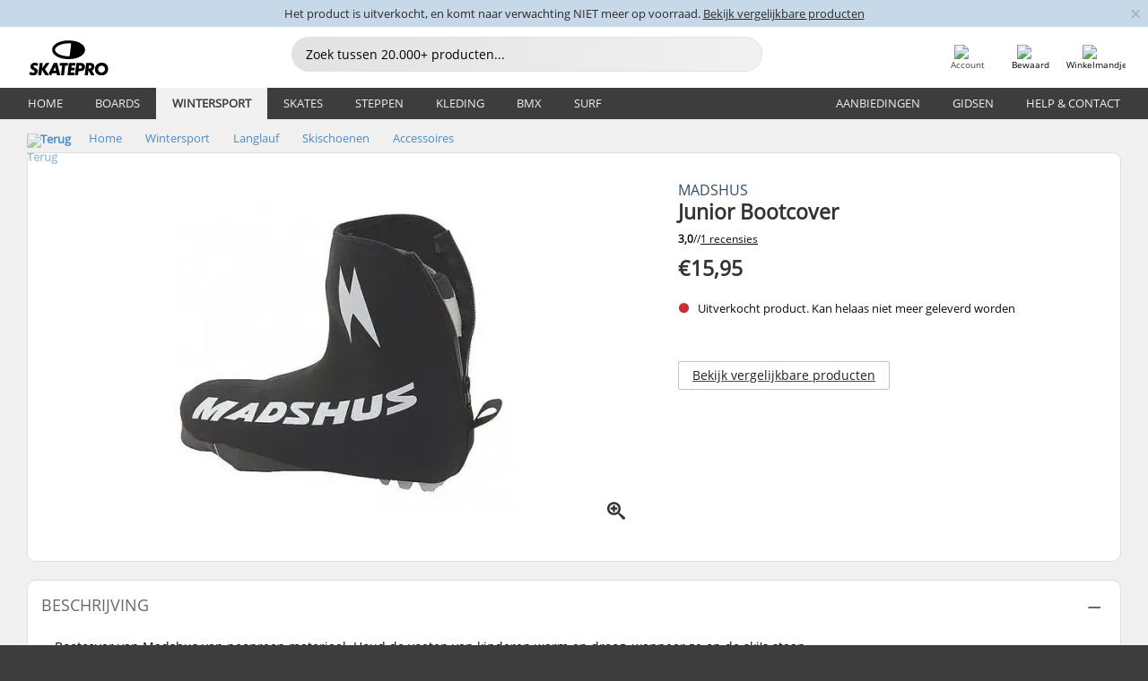

--- FILE ---
content_type: text/javascript
request_url: https://cdn.skatepro.com/js/product_info.min-1769175305.js
body_size: 4545
content:
let product_data={};function create_slick(obj,arrows){obj.on("init",function(event,slick){if($(window).width()>40.063*16){var height=0;$("#specs_row>div.column>div").each(function(){if($(this).height()>height){height=$(this).height()}});$("#specs_row>div.column").each(function(){$(this).css("min-height",height+"px")})}}).slick({lazyLoad:"progressive",slidesToShow:6,slidesToScroll:6,infinite:true,appendArrows:arrows,prevArrow:'<div class="vcenter angle_left small pointer"><svg style="width: 1em; margin-top: -3px;" version="1.1" xmlns="http://www.w3.org/2000/svg" width="32" height="32" viewBox="0 0 32 32"><path d="M23 25.813c0.563 0.563 0.563 1.125 0 1.563-0.5 0.563-1.063 0.563-1.5 0 0 0-12.563-12.625-12.563-12.625-0.5-0.5-0.5-1 0-1.563 0 0 12.563-12.625 12.563-12.625 0.438-0.563 1-0.563 1.5 0 0.563 0.438 0.563 1 0 1.563 0 0-11.438 11.875-11.438 11.875s11.438 11.813 11.438 11.813"></path></svg></div>',nextArrow:'<div class="vcenter angle_right small pointer"><svg style="width: 1em; margin-top: -3px;" version="1.1" xmlns="http://www.w3.org/2000/svg" width="32" height="32" viewBox="0 0 32 32"><path d="M9 25.813c0 0 11.438-11.813 11.438-11.813s-11.438-11.875-11.438-11.875c-0.563-0.563-0.563-1.125 0-1.563 0.5-0.563 1.063-0.563 1.5 0 0 0 12.563 12.625 12.563 12.625 0.5 0.563 0.5 1.063 0 1.563 0 0-12.563 12.625-12.563 12.625-0.438 0.563-1 0.563-1.5 0-0.563-0.438-0.563-1 0-1.563"></path></svg></div>',responsive:[{breakpoint:78.125*16,settings:{slidesToShow:4,slidesToScroll:4}},{breakpoint:58*16,settings:{slidesToShow:2,slidesToScroll:2}}]})}function show_compatible_overlay(product_id,products){$.ajax({url:"catalog/ajax/product_info.php?action=show_compatible_products",data:{product_id:product_id,product_ids:products},cache:false,success:function(html){if(html!=""){$("#popup_reveal_content").html(html);$("#popup_reveal").foundation("open");$("#popup_reveal").foundation();lazyload(true)}}})}function show_sizing_guide(size_link){if($("#add_to_cart_button").attr("data-overlay")=="show"){$("#add_to_cart_button").attr("data-overlay","no show")}let variant_selector_sizing_guide=$("#variant_selector_sizing_guide");if(variant_selector_sizing_guide.hasClass("content_loaded")){$("#variant_selector_show_sizing_guide_button").hide();variant_selector_sizing_guide.show()}else{$.ajax({url:size_link+"&type=variants",type:"GET",success:function(data){variant_selector_sizing_guide.addClass("content_loaded");variant_selector_sizing_guide.html(data);$("#variant_selector_show_sizing_guide_button").hide();variant_selector_sizing_guide.show();lazyload(true)}})}}let last_freebie_stock_code="";async function get_freebies(product_id,stock_code){let freebie_services_container=document.querySelector(".pi_"+product_id+" .freebie_services_div");if(freebie_services_container!==undefined){if(stock_code!==last_freebie_stock_code){last_freebie_stock_code=stock_code;let cpath=document.querySelector("input[name=product_path]").value;let preview_mode=document.querySelector("input[name=preview_mode]").value;let splittest_xsell=php2js.splittest["xsell"];if(splittest_xsell==="under_button_v3"){await get_freebies_dropdown(product_id,stock_code,cpath,preview_mode)}else{await get_freebies_original(product_id,stock_code,cpath,preview_mode)}lightboxLinks();lazyload(true);campaign_input_set()}}}async function get_freebies_original(product_id,stock_code,cpath,preview_mode){let response=await fetch("catalog/ajax/product_info.php?action=get_freebies_original&product_path="+cpath+"&product_id="+product_id+"&stock_code="+encodeURIComponent(stock_code)+"&preview="+preview_mode);let content=await response.text();let freebie_services_container=$(".pi_"+product_id+" .freebie_services_div");if(content.length>0){$(".reveal_freebie").parent().each(function(){$(this).remove()});freebie_services_container.html(content);freebie_services_container.removeClass("hidden")}else{freebie_services_container.addClass("hidden")}}async function get_freebies_dropdown(product_id,stock_code,cpath,preview_mode){let response=await fetch("catalog/ajax/product_info.php?action=get_freebies_dropdown&product_path="+cpath+"&product_id="+product_id+"&stock_code="+encodeURIComponent(stock_code)+"&preview="+preview_mode);let data=await response.json();let freebie_services_container=document.querySelector(".pi_"+product_id+" .freebie_services_div");let freebie_products_container=document.querySelector(".pi_"+product_id+" .freebie_products_div");if(Object.keys(data).length>0){if(freebie_services_container===null&&freebie_products_container===null){return}freebie_services_container.innerHTML="";freebie_products_container.innerHTML="";for(const[key,value]of Object.entries(data.freebies)){if(data.data[key].is_service===true){freebie_services_container.innerHTML+=value}else{freebie_products_container.innerHTML+=value}}if(data.reveal!==""){freebie_services_container.innerHTML+=data.reveal}if(data.script!==""){const s=document.createElement("script");s.textContent=data.script;freebie_services_container.appendChild(s)}if(data.php2js!==undefined){merge_deep(php2js,data.php2js)}let clean_content=freebie_services_container.innerHTML.replace(/<script[\s\S]*?<\/script>/gi,"");if(clean_content!==""){freebie_services_container.classList.remove("hidden")}if(freebie_products_container.innerHTML!==""&&PHP2JS.product_in_cart===true){freebie_products_container.classList.add("expanded")}}else{if(freebie_services_container!==null){freebie_services_container.classList.add("hidden")}}}function merge_deep(target,source){for(const key in source){if(source[key]&&typeof source[key]==="object"&&!Array.isArray(source[key])){if(!target[key]){target[key]={}}merge_deep(target[key],source[key])}else{target[key]=source[key]}}return target}function add_to_cart(product_id,stock_code,quantity,path,show_size_guide,size_guide_id){$(".atc_button").hide();$(".atc_button_loader").show();let data={};$("input[name^=free]:checked").each(function(){data[$(this).attr("name")]=$(this).val()});$("input[name^=free][type='hidden']").each(function(){if($(this).val()!=-1){data[$(this).attr("name")]=$(this).val()}});let customizer_checked=$(":checkbox[name^=customizer]:checked").attr("name");if(customizer_checked!==undefined){var customizer_id=customizer_checked.substring(10);var get_freebies=$("checkbox[name^='customizer'],input[name^='customizer']");get_freebies.each(function(){let temp=$(this).val().split("_");let prod_id=temp[0];let prod_sc=$(this).val().substring(prod_id.length+1);data["free"+prod_id]=prod_sc});$.ajax({url:"catalog/ajax/customizer.php?action=add_to_cart&assembly=false&cid="+customizer_id,type:"post",data:data,success:function(data){var obj=JSON.parse(data);if(obj.valid_build==true){location.href="catalog/cart.php"}else{location.href="catalog/customizer.php?id="+customizer_id}}});return}if(show_size_guide=="show"){let category_id=path.split("_").pop();data["action"]="sizing_guide_warning";data["product_id"]=product_id;data["id"]=size_guide_id;data["category_id"]=category_id;data["cPath"]=category_id;data["product_size"]=$(".selected .variant_selector_text").text().replace(/ *\([^)]*\) */g,"").trim();data["product_country"]=$("#product_size_country").text();data["path"]=path;$("#popup_reveal_content").html("");$.ajax({url:"catalog/popup_sizing_guide.php",type:"GET",data:data,success:function(data){$("#popup_reveal_content").html(data);$("#popup_reveal").foundation("open");lazyload(true);$(".atc_button").show();$(".atc_button_loader").hide()}})}else{data["product_id"]=product_id;data["stock_code"]=stock_code;data["quantity"]=quantity;data["path"]=path;let splittest_xsell=php2js.splittest["xsell"];let add_to_cart_container=$("#add_to_cart_container");add_to_cart_container.html(""+'<div class="loader" style="width: 40px;height: 50px;margin: 80px auto;"></div>'+'<div style="width: 150px;margin:20px auto;opacity: 0.1;position: absolute;top: 30px;left: 50%;transform: translateX(-50%);">'+'\t<img src="https://cdn.skatepro.com/icon/font/material/shopping_cart_outlined.svg" style="height: 150px; background-image: none;" class="">'+"</div>");$.ajax({url:"catalog/ajax/cart.php?action=add_to_cart",method:"post",data:data,dataType:"json",success:function(data){if(data.minicart_qty!=undefined){$(".cart_number").html(data.minicart_qty).show()}product_data["trigger_index"]=data.cart_index;product_data["trigger_quantity"]=data.added_qty;$("input[name^=free]:checked").prop("checked",false);document.getElementById("add_to_cart_button").innerText=php2js.texts["TEXT_ADDED_TO_CART"]+" ✓";if(splittest_xsell==="original_v3"){window.location.href="catalog/cart.php"}else{setTimeout(()=>{expand_freebie_products();scroll_to_freebies()},700)}$(".atc_button").show();$(".atc_button_loader").hide();$(document).foundation();$("#popup_reveal").foundation("close");add_to_cart_handler(product_id,php2js.product[product_id].english_name,stock_code,php2js.product[product_id].variants[php2js.js_prefix+stock_code].stock_id,{price_dkk:php2js.product[product_id].variants[php2js.js_prefix+stock_code].price_in_dkk,allowed_spend_dkk:php2js.product[product_id].variants[php2js.js_prefix+stock_code].allowed_spend_dkk,currency_dkk:php2js.shop_dk_currency,price_eur:php2js.product[product_id].variants[php2js.js_prefix+stock_code].price_in_eur,allowed_spend_eur:php2js.product[product_id].variants[php2js.js_prefix+stock_code].allowed_spend_eur,currency_eur:php2js.shop_eur_currency,price_locally:php2js.product[product_id].variants[php2js.js_prefix+stock_code].price_locally,allowed_spend_locally:php2js.product[product_id].variants[php2js.js_prefix+stock_code].allowed_spend_locally,currency_locally:php2js.shop_currency},php2js.product[product_id].category_path,php2js.product[product_id].brand,data.added_qty,"")}})}}function expand_freebie_products(){if(document.querySelectorAll(".freebie_products_div > div").length===0){return}document.querySelector(".freebie_products_div").classList.add("expanded")}function scroll_to_freebies(){if(document.querySelectorAll(".freebie_products_div > div").length===0){return}let add_to_cart_row=document.getElementById("add_to_cart_row");let rect=add_to_cart_row.getBoundingClientRect();let distance_to_bottom=window.innerHeight-rect.bottom;if(distance_to_bottom<350){smooth_scroll_by(350-distance_to_bottom)}}function smooth_scroll_by(distance,duration=600){const start=window.scrollY;const startTime=performance.now();function animate(time){const elapsed=time-startTime;const progress=Math.min(elapsed/duration,1);window.scrollTo(0,start+distance*progress);if(progress<1)requestAnimationFrame(animate)}requestAnimationFrame(animate)}var campaign_input_settings={};function campaign_input_change(obj){obj=$(obj);campaign_input_settings[obj.attr("id")]=obj.prop("checked")}function campaign_input_set(){$("input[name^=free]").each(function(){if(campaign_input_settings[$(this).attr("id")]===true){$(this).prop("checked",true)}})}function update_customizer_link(product_id,stock_code,image){$('[id^="customizer_link"]').each(function(){if($(this).length===1){let href=$(this).attr("href");if(typeof href!=="undefined"){let category_id=$("input[name=product_path]").val().split("_").pop();let customizer_id=$(this).attr("id").substring(16);let href_parts=href.split("sc=");if(href_parts.length===2){href=href_parts[0]+"sc="+encodeURIComponent(stock_code);$(this).attr("href",href)}let sort_order=$("input[name=element_"+customizer_id+"]").val();let image_id="#customizer_image_"+customizer_id+"_"+sort_order;let old_image=$(image_id).attr("src");if(typeof old_image!=="undefined"){let new_image=old_image.substr(0,old_image.lastIndexOf("/"))+"/"+image;if($(image_id).length===1){$(image_id).attr("src",new_image)}}if($("#price_in_customizer_"+customizer_id).length){$.ajax({url:"catalog/ajax/product_info.php?action=get_price_in_customizer&product_id="+product_id+"&category_id="+category_id+"&customizer_id="+customizer_id+"&stock_code="+encodeURI(stock_code),success:function(data){if(data.length>0){let price_id="#price_in_customizer_"+customizer_id;$(price_id).text(data)}else{}}})}else{let preview_mode=$("input[name=preview_mode]").val();if($(this).attr("name")!==undefined){let customizer_id=$(this).attr("name").substring(11);$.ajax({async:false,url:"catalog/ajax/product_info.php?action=update_customizer_box&product_id="+product_id+"&category_id="+category_id+"&customizer_id="+customizer_id+"&stock_code="+encodeURI(stock_code)+"&preview="+preview_mode,success:function(data){let customizer_box_container=$(".pi_"+product_id+" .customizer_div");if(data.length>0){customizer_box_container.html(data).show()}else{customizer_box_container.html("").hide()}lightboxLinks();lazyload(true)}})}}}}})}var customizer_input_settings={};function customizer_input_change(obj){obj=$(obj);customizer_input_settings[obj.attr("id")]=obj.prop("checked")}$(document).ready(function(){window.onkeydown=function(event){if(event.altKey===false&&event.ctrlKey===false&&event.metaKey===false&&event.shiftKey===false&&(event.keyCode===KEYCODE.ARROW_LEFT||event.keyCode===KEYCODE.ARROW_RIGHT)){if($("body.is-reveal-open").length===1){if($("#popup_reveal").has('div[id^="pi_"]:visible').length===1){let product_id=$('#popup_reveal div[id^="pi_"]').attr("id").split("_")[1];if(event.keyCode===KEYCODE.ARROW_LEFT){$(".pi_"+product_id+" .pi_main_image").slick("slickPrev")}else{$(".pi_"+product_id+" .pi_main_image").slick("slickNext")}}}else if($("#popup_light:visible").length===1){}else if(event.target.tagName!=="INPUT"&&event.target.tagName!=="TEXTAREA"){let product_id=Object.keys(php2js.product)[0];if(event.keyCode===KEYCODE.ARROW_LEFT){$(".pi_"+product_id+" .pi_main_image").slick("slickPrev")}else{$(".pi_"+product_id+" .pi_main_image").slick("slickNext")}}}}});async function get_uvp(product_id,stock_code){let containers=document.querySelectorAll(".product_uvp");if(containers.length===0){return}let response=await fetch("catalog/ajax/product_info.php?action=get_uvp&product_id="+product_id+"&stock_code="+stock_code);let result=await response.json();let html="";for(let item of result){html+=`\n\t\t\t<div>\n\t\t\t\t${item.icon}\n\t\t\t\t<div class="uvp_product_table_text">${item.text}</div>\n\t\t\t</div>\n\t\t`}containers.forEach(container=>{container.innerHTML=html})}window.addEventListener("load",()=>{document.querySelectorAll(".collapsable h2").forEach(h2=>{const section=h2.closest(".collapsable");const inner=section.querySelector("div.inner");const wrapper=section.querySelector("div.wrapper");if(inner){const height=inner.offsetHeight;section.setAttribute("data-height",height)}let is_expanded=section.classList.contains("expanded");if(is_expanded){wrapper.style.maxHeight=section.getAttribute("data-height")+"px"}else{wrapper.style.maxHeight="0px"}h2.addEventListener("click",()=>{let is_expanded=section.classList.contains("expanded");if(is_expanded){section.classList.remove("expanded");wrapper.style.maxHeight="0px"}else{section.classList.add("expanded");wrapper.style.maxHeight=section.getAttribute("data-height")+"px"}h2.querySelector("button").setAttribute("aria-expanded",!is_expanded)})});if(typeof php2js==="undefined"){return}let product_id=Object.keys(php2js.product)[0];get_packages(php2js.category_id,product_id);product_data["trigger_index"]=php2js.cart_index??null;product_data["trigger_quantity"]=php2js.added_qty??0});async function get_packages(category_id,product_id){let response=await fetch(`catalog/ajax/product_info.php?action=get_packages&products_id=${product_id}&category_id=${category_id}`);let result=await response.text();if(result.length===0){return}let container=document.querySelector(`form[name="cart_quantity"]`);container.insertAdjacentHTML("afterend",result);lazyload(true)}function render_wishlist_number(quantity){if(quantity>0){$(".saved_number").html(quantity).show()}else{$(".saved_number").hide()}}function render_wishlist_button(wishlist_products,stock_code){if(wishlist_products.includes(stock_code)){document.getElementById("button_add_to_wishlist").classList.add("hidden");document.getElementById("button_remove_from_wishlist").classList.remove("hidden")}else{document.getElementById("button_add_to_wishlist").classList.remove("hidden");document.getElementById("button_remove_from_wishlist").classList.add("hidden")}}function add_to_wishlist(product_id,category_id){let stock_code=get_selected_stock_code(product_id);$.ajax({url:"catalog/ajax/product_info.php?debug=add_to_wishlist",type:"POST",data:{action:"add_to_wishlist",product_id:product_id,stock_code:stock_code,category_id:category_id,quantity:$("#cart_quantity").val(),product_path:$("[name=product_path]").val(),ci:"0"},success:function(data){render_wishlist_number(data);if(wishlist_products.indexOf(stock_code)<0){wishlist_products.push(stock_code)}render_wishlist_button(wishlist_products,stock_code);show_add_to_wishlist_popover();document.dispatchEvent(new CustomEvent("product_add_favorite_handler",{detail:{product_id:product_id,stock_code:stock_code}}))}})}function show_add_to_wishlist_popover(){document.getElementById("add_to_wishlist_popover").classList.remove("hidden");setTimeout(function(){document.getElementById("add_to_wishlist_popover").classList.add("hidden")},5e3)}function remove_from_wishlist(product_id){let stock_code=get_selected_stock_code(product_id);$.ajax({url:"catalog/ajax/product_info.php?debug=remove_from_wishlist",type:"POST",data:"action=remove_from_wishlist&stock_code="+encodeURIComponent(stock_code),success:function(data){render_wishlist_number(data);let index=wishlist_products.indexOf(stock_code);wishlist_products.splice(index,1);render_wishlist_button(wishlist_products,stock_code);document.dispatchEvent(new CustomEvent("product_remove_favorite_handler",{detail:{product_id:product_id,stock_code:stock_code}}))}})}function add_freebie_to_cart(button_obj,product_id,stock_code){button_obj.innerHTML='<div class="loader_white" style="width: 13px;height: 13px;"></div>';$.ajax({url:"catalog/ajax/cart.php?action=add_extra_product",method:"post",data:{product_id:product_id,stock_code:stock_code,trigger_index:product_data["trigger_index"],trigger_quantity:product_data["trigger_quantity"]},success:function(data){button_obj.classList.remove("black");button_obj.classList.add("orange");button_obj.classList.add("hollow");button_obj.innerText=php2js.texts["TEXT_ADDED_TO_CART"]+" ✓";button_obj.disabled=true;button_obj.style.opacity="1"}});return false}function go_to_reviews(){history.pushState({scrollY:window.scrollY},"",location.pathname);document.getElementById("reviews_header").scrollIntoView({behavior:"smooth"})}